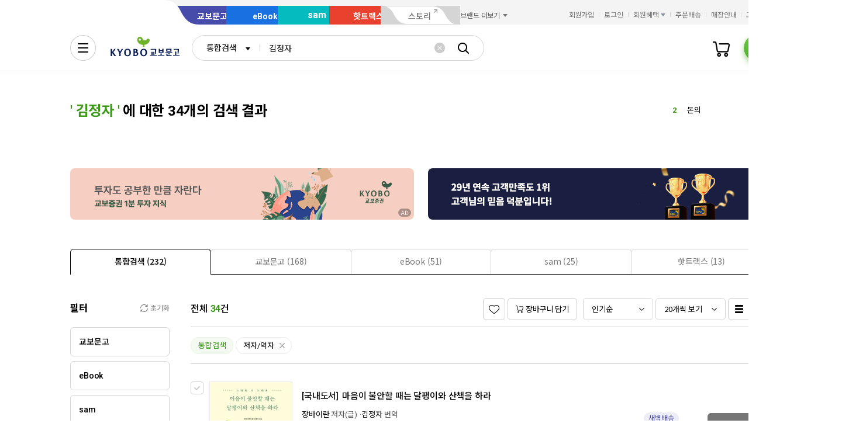

--- FILE ---
content_type: application/javascript
request_url: https://search.kyobobook.co.kr/srp/api/v1/search/autocomplete/rise?callback=searchAutoRise&sex=0&age=0&gubun=P&_=1769416555313
body_size: 569
content:
searchAutoRise({"data":{"returnCode":1,"totalSize":49,"realSize":10,"errorMessage":null,"resultDocuments":[{"keywords":"수능특강","diff":"0","reg_DATE":"2026. 01. 26. 17:00","rank":"1","dq_ID":"P_0_0_1_26012617"},{"keywords":"돈의","diff":"0","reg_DATE":"2026. 01. 26. 17:00","rank":"2","dq_ID":"P_0_0_2_26012617"},{"keywords":"미분적분학","diff":"0","reg_DATE":"2026. 01. 26. 17:00","rank":"3","dq_ID":"P_0_0_3_26012617"},{"keywords":"모순","diff":"1","reg_DATE":"2026. 01. 26. 17:00","rank":"4","dq_ID":"P_0_0_4_26012617"},{"keywords":"수능특강 문학","diff":"3","reg_DATE":"2026. 01. 26. 17:00","rank":"5","dq_ID":"P_0_0_5_26012617"},{"keywords":"AI","diff":"1","reg_DATE":"2026. 01. 26. 17:00","rank":"6","dq_ID":"P_0_0_6_26012617"},{"keywords":"최강록","diff":"9999","reg_DATE":"2026. 01. 26. 17:00","rank":"7","dq_ID":"P_0_0_7_26012617"},{"keywords":"최소한의","diff":"-4","reg_DATE":"2026. 01. 26. 17:00","rank":"8","dq_ID":"P_0_0_8_26012617"},{"keywords":"괴테는","diff":"-3","reg_DATE":"2026. 01. 26. 17:00","rank":"9","dq_ID":"P_0_0_9_26012617"},{"keywords":"박곰희","diff":"-1","reg_DATE":"2026. 01. 26. 17:00","rank":"10","dq_ID":"P_0_0_10_26012617"}]},"resultCode":"200","resultMessage":"Search Success","detailMessage":"자동완성 급등검색어 검색 결과를 가져왔습니다."});

--- FILE ---
content_type: application/javascript;charset=UTF-8
request_url: https://issuer.eigene.io/guid?callback=jsonp_mw6x4zyly30bkzd
body_size: 122
content:
/**/jsonp_mw6x4zyly30bkzd({"EG_GUID":"5255f7ad-b867-49f3-928c-a5931f9d3f73"});

--- FILE ---
content_type: application/javascript
request_url: https://contents.kyobobook.co.kr/resources/fo/lib/kbb-js/v2.0/latest/plugins.ui-my-menu.min.js?t=202601261031
body_size: 4641
content:
/*! @kyobobook/kbb-js v1.0.10 (build 20250821-103529) */
"use strict";!function(t,e){"object"==typeof exports&&"object"==typeof module?module.exports=e():"function"==typeof define&&define.amd?define([],e):"object"==typeof exports?exports.__KbbJS__=e():(t.__KbbJS__=t.__KbbJS__||{},t.__KbbJS__["plugins.ui-my-menu"]=e())}(self,(function(){return(self.webpackChunk_KbbJS_=self.webpackChunk_KbbJS_||[]).push([[7845],{41548:function(t,e,a){a.d(e,{RD:function(){return l},bL:function(){return i},jy:function(){return c},p7:function(){return s}});var n=a(51956);a(99684);function s(){return this.$http((0,n.getGlobalOption)("api.urls.common.exhib.menu"))}function i(t,e){const a={dsplMenuNum:t};return this.$http((0,n.getGlobalOption)("api.urls.common.exhib.addMenu"),{method:"POST",body:a})}function l(t,e){const a={dsplMenuNum:t};return this.$http((0,n.getGlobalOption)("api.urls.common.exhib.deleteMenu"),{method:"POST",body:a})}function c(){return this.$http((0,n.getGlobalOption)("api.urls.common.exhib.getCustomer"))}},99684:function(t,e,a){a.d(e,{Dd:function(){return c},WD:function(){return l},ep:function(){return n},i:function(){return s},wc:function(){return i}});const n="category",s="service",i={set:"set",def:"del"},l={set:"set",delete:"del",save:"save",back:"back"},c={all:"all",check:"check",allCheck:"allCheck"}},35422:function(t,e,a){a.r(e),a.d(e,{default:function(){return w}});var n=a(35820),s=a.n(n),i=a(57170),l=a.n(i),c=a(51956),r=a(99684),o=a(41548);function u(t){const e=(0,c.createEl)("title_wrap title_size_md has_btn"),a=(0,c.createEl)({class:"fc_green",text:"0"},"span"),n=(0,c.createEl)("title_heading","span").append(["즐겨찾기 ",a]),s=(0,c.createEl)("right_area");return this.setElement("header.count",a),this.setElement("header.rightArea",s),e.append([n,s])}function h(t,e,a){const n=$('<button type="button" class="btn_xxs btn_line_primary"><span class="ico_favorite_setting"></span><span class="text">설정</span></button>'),s=$('<button type="button" class="btn_xxs btn_line_gray" '.concat(a?"disabled":"",'><span class="ico_favorite"></span><span class="text">전체해제</span></button>')),i=$('<button type="button" class="btn_xxs btn_primary" '.concat(a?"disabled":"",'><span class="ico_favorite_save"></span><span class="text">저장</span></button>'));[{el:n,key:r.WD.set},{el:s,key:r.WD.delete},{el:i,key:r.WD.save}].forEach((t=>{let{el:a,key:n}=t;a.on("click",(t=>{switch(n){case r.WD.set:this.emit("status-change",{layout:e,status:r.wc.set});break;case r.WD.delete:this.ui.alert({code:"AL_02_0005"}).then((t=>{t.value&&this.getElement("list.".concat(e)).length&&(this.getElement("layout.".concat(e)).find(".fc_green").text("0"),this.getElement("list.".concat(e)).find(".active").removeClass("active"),this["".concat(e,"MenuData")]=[])}));break;case r.WD.save:o.p7.call(this,e).then((t=>{const{data:a}=t;((null==a?void 0:a.markCategory)||[]).length>0&&null!=this.welcomeModule&&e===r.ep&&this.welcomeModule.emit("update-menu",{data:this.categoryMenuData}),this.emit("status-change",{layout:e,status:r.wc.def})}))}}))}));let l=null;switch(t){case r.WD.set:l=n;break;case r.WD.delete:l=s;break;case r.WD.save:l=i}return this.setElement("btn.".concat(t,".").concat(e),l),l}function p(t){const e=(0,c.createEl)("fold_box_list","ul");this.setElement("list.".concat(t),e);return(0,c.createEl)({class:"fold_box_wrap type_line","data-type":"multi"}).append(e)}function d(t,e){function a(e,a){const{dsplMenuName:n,dsplMenuNum:s,active:i,saleCmdtDvsnCode:l,saleCmdtClstCode:u,mobileWebLinkUrladrs:h}=e,p=(0,c.createEl)({class:"btn_favorite".concat(i?" active":""),type:"button",html:'<span class="menu_name">'.concat(n,'</span><span class="hidden">즐겨찾기 추가</span>')},"button");return p.on("click",(e=>{if(this["".concat(t,"Status")]===r.wc.def)return void(window.location.href=(0,c.parseStageURL)(h));const i=p.hasClass("active"),d=p.closest(".fold_box").find(".fold_box_header .fc_green"),b=this.getElement("header.count"),m=parseInt(d.text()),_=parseInt(b.text());i?o.RD.call(this,s,p).then((()=>{d.text(m-1),b.text(_-1),this["".concat(t,"MenuData")]=this["".concat(t,"MenuData")].filter((t=>t.dsplMenuNum!==s)),p.removeClass("active"),this.ui.toast("카테고리를 등록 해제했습니다.")})):o.bL.call(this,s,p).then((()=>{d.text(m+1),b.text(_+1),this["".concat(t,"MenuData")]=[...this["".concat(t,"MenuData")],{dsplMenuNum:s,saleCmdtDvsnCode:l,saleCmdtClstCode:u,text:"[".concat(a.dsplMenuName,"] ").concat(n)}],p.addClass("active"),this.ui.toast("즐겨찾기에 선택한 카테고리를 등록했습니다.")}))}))}return e.filter((t=>{let{menuLvl:e,subLnb:a}=t;return 0===e&&a.length>0})).map((t=>(0,c.createEl)("fold_box".concat(t.subLnb.length?" expanded":""),"li").append([(0,c.createEl)({class:"fold_box_header",html:"".concat(t.dsplMenuName,' <span class="fc_green">').concat(t.subLnb.filter((t=>{let{active:e}=t;return e})).length,'</span> <button type="button" class="btn_fold"><span class="hidden">컨텐츠 열기</span></button>')}),t.subLnb.length?(0,c.createEl)("fold_box_contents").append((0,c.createEl)("menu_favorite_list","ul").append(t.subLnb.map((e=>(0,c.createEl)("favorite_item","li").append(a.call(this,e,t)))))):null])))}var b=a(91829),m=a.n(b);function _(t,e,a){a&&0===a.length&&(a=null);return e.filter((t=>{let{menuLvl:e}=t;return 0===e})).map((n=>({...n,subLnb:e.filter((e=>{const{menuLvl:s,hgrnDsplMenuNum:i,dsplMenuNum:l}=e;return null==a?1===s&&i===n.dsplMenuNum:(a.some((t=>t.dsplMenuNum===l))?e.active=!0:e.active=!1,r.Dd.allCheck===t?1===s&&i===n.dsplMenuNum&&a:!(1!==s||i!==n.dsplMenuNum||!a)&&a.some((t=>t.dsplMenuNum===l)))}))})))}function g(t,e,a){this["_".concat(t,"MenuData")]=a.data.filter((a=>{var n;let{dsplMenuNum:s}=a;return m()(n=e[t===r.ep?"markCategory":"markService"]).call(n,s)})).map((t=>{const{dsplMenuName:e,hgrnDsplMenuNum:n}=t,s=a.data.find((t=>0===t.menuLvl&&t.dsplMenuNum===n));return t.text="[".concat(s.dsplMenuName,"] ").concat(e),t})),this["_".concat(t,"Data")]=a.data,this["_".concat(t,"Menu")]=_(r.Dd[this["".concat(t,"MenuData")].length?"check":"all"],this["".concat(t,"Data")],this["".concat(t,"MenuData")])}var f=a(27545);function y(){$(".service_swiper_wrap").length>0&&$(".service_swiper_wrap").each((function(){const t=$(this);$(".swiper-slide",t).length>1?CustomSwiper(t.find(".swiper-container").get(0),{slidesPerView:"auto",speed:500,scrollbar:{el:$(".swiper-scrollbar",t)[0],hide:!0}}):$(".swiper-scrollbar",t).remove()}))}function v(){const t=$("#welcome_header_wrap .gnb_wrap").find(".anb_wrap");t.find(".anb_area .tab_wrap").length>0&&t.find(".anb_area .tab_wrap").on({tabsactivate:function(t,e){if($(e.newPanel).hasClass("anb_service")){$(e.newPanel).find(".all_service_list").masonry({itemSelector:".anb_service .all_service_list .all_service_item",horizontalOrder:!0,transitionDuration:0,initLayout:!1}).masonry()}}}),this.ui.pubScript("setTabs",t.find(".tab_wrap")),this.ui.pubScript("setFoldBox","#tabAnbCategoryKyobo .fold_box_wrap"),this.ui.pubScript("setCustomScroll","#welcome_header_wrap .gnb_wrap .anb_area")}class D extends c.UiPluginsModule{constructor(){super("my-menu",{initList:[c.InitPartial.AUTHORIZE],dependOn:[c.ResName.KBB_CM_SCRIPT]}),this.initOption(),this._categoryData=[],this._categoryMenu=[],this._categoryMenuData=[],this._serviceData=[],this._serviceMenu=[],this._cserviceMenuData=[],this.auth.ready().then((()=>{this.emit(c.CommonEvent.PARTIAL_INIT,{name:c.InitPartial.AUTHORIZE})})),this.on("status-change",(t=>{let{layout:e,status:a}=t;this["".concat(e,"Status")]=a,this.updateDom(e,a)}))}initOption(){Object.assign(this.options,{root:"#popMainMenu",category:"#tabFavoriteCategory",service:"#tabFavoriteService",store:".my_store"})}get categoryStatus(){return this._categoryStatus}set categoryStatus(t){this._categoryStatus=t}get serviceStatus(){return this._serviceStatus}set serviceStatus(t){this._serviceStatus=t}get $root(){return $(this.getOption("root"))}get categoryMenu(){return this._categoryMenu}get categoryData(){return this._categoryData}get categoryMenuData(){return this._categoryMenuData}set categoryMenuData(t){this._categoryMenuData=t,this.categoryMenuData.length>0?this.getElement("btn.".concat(r.WD.save,".category")).attr("disabled",!1):this.getElement("btn.".concat(r.WD.save,".category")).attr("disabled",!0)}get serviceMenu(){return this._serviceMenu}get serviceData(){return this._serviceData}get serviceMenuData(){return this._serviceMenuData}set serviceMenuData(t){this._serviceMenuData=t,this.categoryMenuData.length>0?this.getElement("btn.".concat(r.WD.save,".service")).attr("disabled",!1):this.getElement("btn.".concat(r.WD.save,".service")).attr("disabled",!0)}get welcomeModule(){return this.modules.get("uiWelcome")}get userModel(){return this.modules.get("user").model}domReady(){const t=this.isMobile?"003":"002";if(this.ua.isMobile)y.call(this),this.$root.find(".quick_menu_list .attendance").on("click",(t=>{t.preventDefault();const e=(0,c.parseStageURL)("/EVT/daily-check");this.authorized&&this.ua.isMobile?window.location.href=e:this.auth.redirectLogin(e)})),this.authorized&&this.ua.isMobile?(o.jy.call(this).then((t=>{const{data:e}=t;null!=e&&null!=e&&e.strName})),o.p7.call(this).then((e=>{const{data:a}=e;$("#welcome_my_content").css("display",a.markCategory.length>0?"block":"none");const n="/api".concat((0,c.getGlobalOption)("api.urls.common.exhib.catglnb"),"?termlDvsnCode=003&maxLevel=1");this.$http(n).then((t=>{g.call(this,r.ep,a,t),this.categoryDomInit()}));const s="/api".concat((0,c.getGlobalOption)("api.urls.common.exhib.svrMenu"),"?termlDvsnCode=").concat(t,"&maxLevel=1");this.$http(s).then((t=>{g.call(this,r.i,a,t),this.serviceDomInit()}))})).finally((()=>{this.initialized=!0}))):this.$root.find('[href="#tabMainMenuFavorite"]').on("click",(t=>{t.preventDefault(),this.auth.redirectLogin()}));else{const t=window.location.href;if(/\/perform\/test2[/]?$/.test(t)){return void $("#welcome_header_wrap").find(".anb_wrap .btn_anb").one("click.menu",(t=>{s().allSettled([{id:"tabAnbCategorySam",url:"/display/pc/tabAnbCategorySam.html",encode:"UTF-8"},{id:"tabAnbCategoryHotTracks",url:"/display/pc/tabAnbCategoryHotTracks.html",encode:"EUC-KR"},{id:"tabAnbCategoryEbook",url:"/display/pc/tabAnbCategoryEbook.html",encode:"UTF-8"},{id:"tabAnbCategoryKyobo",url:"/display/pc/tabAnbCategoryKyobo.html",encode:"UTF-8"},{id:"tabAnbService",url:"/display/pc/tabAnbService.html",encode:"UTF-8"}].map((t=>{let e="/api/exhib/html";return null!=t&&(e+="?"+new(l())(t).toString()),(0,c.customFetch)(e).then((t=>t))}))).then((t=>t.filter((t=>{let{status:e}=t;return"fulfilled"===e})).map((t=>{let{value:e}=t;return e})))).catch((t=>{})).then((t=>{const e=function(t){const e=t.find((t=>{let{id:e}=t;return"tabAnbService"===e}))||null;return(0,c.createEl)("anb_area").append((0,c.createEl)("tab_wrap").append([(0,c.createEl)("tab_list_wrap").append((0,c.createEl)("tabs","ul").append([(0,c.createEl)("tab_item","li").append((0,c.createEl)({href:"#tabAnbCategory",class:"tab_link"},"a").append((0,c.createEl)({class:"tab_text",text:"카테고리 전체보기"},"span"))),(0,c.createEl)("tab_item","li").append((0,c.createEl)({href:"#tabAnbService",class:"tab_link"},"a").append((0,c.createEl)({class:"tab_text",text:"서비스 전체보기"},"span")))])),(0,c.createEl)({id:"tabAnbCategory",class:"tab_content"}).append((0,c.createEl)("tab_wrap type_md channel").append((0,c.concat)([(0,c.createEl)("tab_list_wrap").append((0,c.createEl)("tabs","ul").append([(0,c.createEl)("tab_item","li").append((0,c.createEl)({href:"#tabAnbCategoryKyobo",class:"tab_link"},"a").append((0,c.createEl)({class:"tab_text",text:"교보문고"},"span"))),(0,c.createEl)("tab_item","li").append((0,c.createEl)({href:"#tabAnbCategoryEbook",class:"tab_link"},"a").append((0,c.createEl)({class:"tab_text",text:"eBook"},"span"))),(0,c.createEl)("tab_item","li").append((0,c.createEl)({href:"#tabAnbCategorySam",class:"tab_link"},"a").append((0,c.createEl)({class:"tab_text",text:"sam"},"span"))),(0,c.createEl)("tab_item","li").append((0,c.createEl)({href:"#tabAnbCategoryHotTracks",class:"tab_link"},"a").append((0,c.createEl)({class:"tab_text",text:"핫트랙스"},"span")))]))],t.filter((t=>{let{id:e}=t;return"tabAnbService"!==e})).map((t=>{let{html:e}=t;return $(e)}))))),null!=e?$(e.html):null]))}(t);$(".anb_wrap").append(e),setTimeout((()=>{v.call(this),f.e_.call(this,"/INK/ink_wel_new/ink_wel@wel_14?callback=").then((t=>{const a=t||[];var n;a.length>0&&e.find("#tabAnbCategory #tabAnbCategoryKyobo .banner_box").append((0,c.createEl)({href:a[0].linkUrl,class:"banner_link",target:"true"===(null===(n=a[0])||void 0===n?void 0:n.outRinkRanding)?"_blank":"_self",html:'<img src="'.concat(a[0].imgFileUrl,'" alt="').concat(a[0].imgAltTagCntt,'">')},"a"))}))}))}))}))}f.e_.call(this,"/INK/ink_wel_new/ink_wel@wel_14?callback=").then((t=>{const e=t||[];var a;e.length>0&&$("#tabAnbCategory #tabAnbCategoryKyobo .banner_box").append((0,c.createEl)({href:e[0].linkUrl,class:"banner_link",target:"true"===(null===(a=e[0])||void 0===a?void 0:a.outRinkRanding)?"_blank":"_self",html:'<img src="'.concat(e[0].imgFileUrl,'" alt="').concat(e[0].imgAltTagCntt,'">')},"a"))}))}}categoryDomInit(){const t=this.$root.find(this.getOption(r.ep));this.setElement("layout.".concat(r.ep),t),this.emit("status-change",{layout:r.ep,status:r.wc[this.categoryMenuData.length?"def":"set"]})}serviceDomInit(){const t=this.$root.find(this.getOption(r.i));this.setElement("layout.".concat(r.i),t),this.emit("status-change",{layout:r.i,status:r.wc[this.serviceMenuData.length?"def":"set"]})}updateDom(t,e){const a=this.getElement("layout.".concat(t));switch(a.empty(),a.append([u.call(this,t),this["".concat(t,"MenuData")].length?null:(0,c.createEl)({class:"info_text_box",html:" 즐겨찾기 설정을 통해<br /> 즐겨 찾는 메뉴를 한번에 모아 볼 수 있어요 "}),p.call(this,t)]),e){case r.wc.set:this.getElement("header.rightArea").empty().append([h.call(this,r.WD.save,t,0===this["".concat(t,"MenuData")].length)]),this.getElement("list.".concat(t)).append(d.call(this,t,_(r.Dd.allCheck,this["".concat(t,"Data")],this["".concat(t,"MenuData")])));break;case r.wc.def:this.getElement("header.rightArea").empty().append([h.call(this,r.WD.set,t)]),this.getElement("list.".concat(t)).append(d.call(this,t,_(r.Dd.check,this["".concat(t,"Data")],this["".concat(t,"MenuData")])))}this.getElement("header.count").text(this["".concat(t,"MenuData")].length),setTimeout((()=>{this.ui.pubScript("setFoldBox",a)}))}}var w=new D},27545:function(t,e,a){a.d(e,{Ps:function(){return r},WO:function(){return l},_A:function(){return o},bV:function(){return i},e_:function(){return c}});var n=a(13792),s=a(92348);function i(){const t=(0,s.c2)((0,s.a$)("pdt","cppup"),{mmbrNum:this.userModel.sub,termlDvsnCode:this.isMobile?"003":"002"});return this.$http(t)}function l(){const t=this.isMobile?"/mobile/mok_wel_new/mobile_welcome@mo_17?callback=":"/INK/ink_wel_new/ink_wel@wel_15?callback=";return c.call(this,t).then((t=>{if(!(t=t||[]).length)return null;const e=(0,n.U2)(t,0);let a="_self";return e.outRinkRanding&&"true"===e.outRinkRanding&&(a="_blank"),{thumbnail:e.imgFileUrl,alt:e.imgAltTagCntt,url:e.linkUrl,target:a,publisherId:e.publisher_id,adId:e.ad_id}}))}function c(t){const e=(0,s.c2)("/api".concat((0,s._7)("api.urls.adv")),{url:t});return this.$http(e).catch((t=>[]))}function r(){const t=(0,s.a$)("onk","welcome.best");return this.$http(t).then((t=>(0,n.U2)(t,"data")))}function o(){return this.$http("/api/welcome/seasonal").then((t=>(0,n.U2)(t,"data")))}}},function(t){return t.O(0,[1321,160,3712],(function(){return e=35422,t(t.s=e);var e})),t.O()}])}));